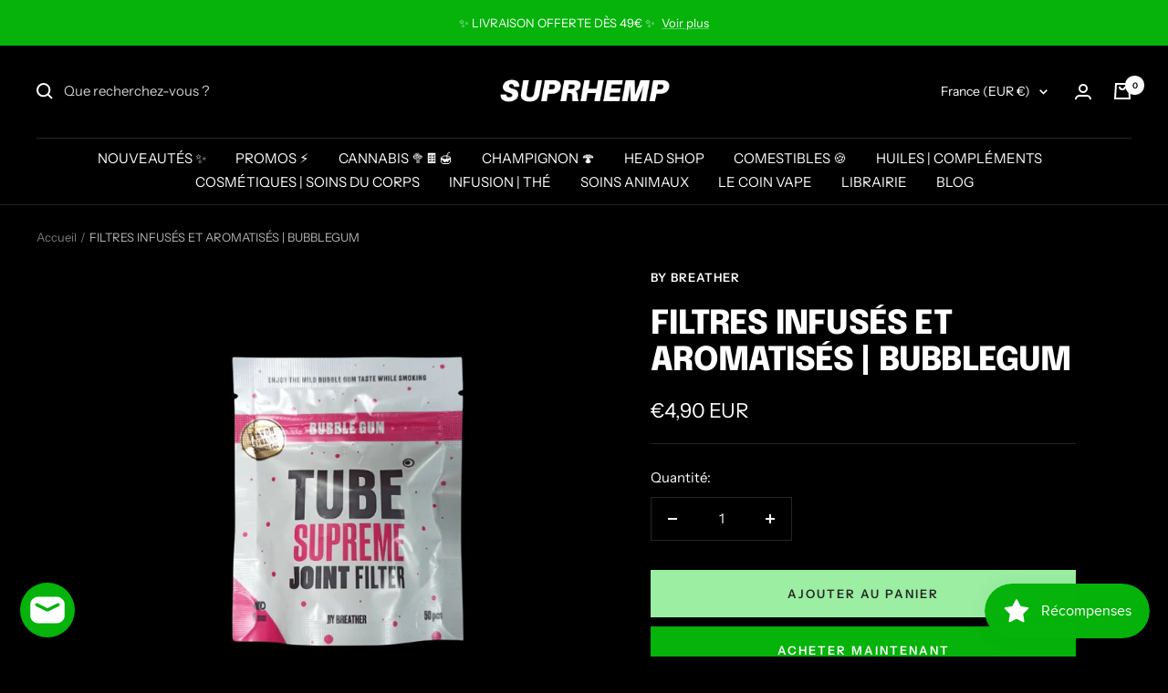

--- FILE ---
content_type: application/javascript; charset=utf-8
request_url: https://certishopping.com/api/widget/v8/javascript/widgetv8.min.js?partner_id=rqYiQSAcYV4erAS&platform=shopify
body_size: 232
content:

                               // Bot detected! You are being served a minimal JavaScript response.
                               // This is for performance and optimization purposes.
                               

--- FILE ---
content_type: text/javascript; charset=utf-8
request_url: https://suprhemp.fr/products/filtres-infuses-aux-terpenes-bubblegum.js
body_size: 602
content:
{"id":6824707096663,"title":"FILTRES INFUSÉS ET AROMATISÉS | BUBBLEGUM","handle":"filtres-infuses-aux-terpenes-bubblegum","description":"\u003cp\u003e\u003cspan\u003eLes \u003c\/span\u003e\u003cstrong\u003efiltres suprêmes\u003c\/strong\u003e\u003cspan\u003e sont conçus pour un maximum de plaisirs, ils sont \u003c\/span\u003e\u003cstrong\u003erigides\u003c\/strong\u003e\u003cspan\u003e avec un trou parfaitement dimensionné qui permet un \u003c\/span\u003e\u003cstrong\u003eflux d'air fluide\u003c\/strong\u003e\u003cspan\u003e a chaque bouffée. 💨\u003c\/span\u003e\u003c\/p\u003e\n\u003cp\u003eLes filtres suprêmes \u003cstrong\u003eBUBBLE GUM\u003c\/strong\u003e sont \u003cstrong\u003einfusés\u003c\/strong\u003e et \u003cstrong\u003earomatisés\u003c\/strong\u003e. Retrouvez l'authenticité des \u003cstrong\u003echewing-gums\u003c\/strong\u003e de votre enfance avec ces filtres saveurs Bubblegum.\u003c\/p\u003e\n\u003cp\u003eLes filtres pour joints \u003cstrong\u003emaximisent\u003c\/strong\u003e le flux de \u003cstrong\u003eTHC\u003c\/strong\u003e et \u003cstrong\u003eCBD\u003c\/strong\u003e de vos herbes. Il est simple et prêt à l'emploi et fait de bois 100% naturel. 🪵\u003c\/p\u003e\n\u003cp\u003e\u003cstrong\u003eCARACTÉRISTIQUES :\u003c\/strong\u003e\u003c\/p\u003e\n\u003cul\u003e\n\u003cli\u003e\u003cb\u003eSaveur BUBBLEGUM\u003c\/b\u003e\u003c\/li\u003e\n\u003cli\u003e\u003cstrong\u003eMeilleur flux d'air\u003c\/strong\u003e\u003c\/li\u003e\n\u003cli\u003e\u003cstrong\u003e50pcs par sachet\u003c\/strong\u003e\u003c\/li\u003e\n\u003cli\u003e\u003cstrong\u003eTube de 6mm\u003c\/strong\u003e\u003c\/li\u003e\n\u003c\/ul\u003e","published_at":"2022-11-17T17:53:25+01:00","created_at":"2022-10-22T15:40:34+02:00","vendor":"BY BREATHER","type":"Articles pour fumeurs","tags":["bubblegum","filtre","infusé","terpènes"],"price":490,"price_min":490,"price_max":490,"available":true,"price_varies":false,"compare_at_price":null,"compare_at_price_min":0,"compare_at_price_max":0,"compare_at_price_varies":false,"variants":[{"id":40006393757783,"title":"Default Title","option1":"Default Title","option2":null,"option3":null,"sku":null,"requires_shipping":true,"taxable":true,"featured_image":null,"available":true,"name":"FILTRES INFUSÉS ET AROMATISÉS | BUBBLEGUM","public_title":null,"options":["Default Title"],"price":490,"weight":0,"compare_at_price":null,"inventory_management":"shopify","barcode":null,"requires_selling_plan":false,"selling_plan_allocations":[]}],"images":["\/\/cdn.shopify.com\/s\/files\/1\/0271\/0378\/9143\/products\/FILTRES-INFUS-S-ET-AROMATIS-S-BUBBLEGUM-SUPRHEMP-9640.jpg?v=1715376509","\/\/cdn.shopify.com\/s\/files\/1\/0271\/0378\/9143\/products\/FILTRES-INFUS-S-ET-AROMATIS-S-BUBBLEGUM-SUPRHEMP-7293.jpg?v=1715376512","\/\/cdn.shopify.com\/s\/files\/1\/0271\/0378\/9143\/products\/FILTRES-INFUS-S-ET-AROMATIS-S-BUBBLEGUM-SUPRHEMP-3456.jpg?v=1715376516"],"featured_image":"\/\/cdn.shopify.com\/s\/files\/1\/0271\/0378\/9143\/products\/FILTRES-INFUS-S-ET-AROMATIS-S-BUBBLEGUM-SUPRHEMP-9640.jpg?v=1715376509","options":[{"name":"Title","position":1,"values":["Default Title"]}],"url":"\/products\/filtres-infuses-aux-terpenes-bubblegum","media":[{"alt":"FILTRES INFUSÉS ET AROMATISÉS | BUBBLEGUM SUPRHEMP®","id":22429173383255,"position":1,"preview_image":{"aspect_ratio":1.0,"height":800,"width":800,"src":"https:\/\/cdn.shopify.com\/s\/files\/1\/0271\/0378\/9143\/products\/FILTRES-INFUS-S-ET-AROMATIS-S-BUBBLEGUM-SUPRHEMP-9640.jpg?v=1715376509"},"aspect_ratio":1.0,"height":800,"media_type":"image","src":"https:\/\/cdn.shopify.com\/s\/files\/1\/0271\/0378\/9143\/products\/FILTRES-INFUS-S-ET-AROMATIS-S-BUBBLEGUM-SUPRHEMP-9640.jpg?v=1715376509","width":800},{"alt":"FILTRES INFUSÉS ET AROMATISÉS | BUBBLEGUM SUPRHEMP®","id":22429173448791,"position":2,"preview_image":{"aspect_ratio":1.0,"height":800,"width":800,"src":"https:\/\/cdn.shopify.com\/s\/files\/1\/0271\/0378\/9143\/products\/FILTRES-INFUS-S-ET-AROMATIS-S-BUBBLEGUM-SUPRHEMP-7293.jpg?v=1715376512"},"aspect_ratio":1.0,"height":800,"media_type":"image","src":"https:\/\/cdn.shopify.com\/s\/files\/1\/0271\/0378\/9143\/products\/FILTRES-INFUS-S-ET-AROMATIS-S-BUBBLEGUM-SUPRHEMP-7293.jpg?v=1715376512","width":800},{"alt":"FILTRES INFUSÉS ET AROMATISÉS | BUBBLEGUM SUPRHEMP®","id":22429173547095,"position":3,"preview_image":{"aspect_ratio":1.0,"height":800,"width":800,"src":"https:\/\/cdn.shopify.com\/s\/files\/1\/0271\/0378\/9143\/products\/FILTRES-INFUS-S-ET-AROMATIS-S-BUBBLEGUM-SUPRHEMP-3456.jpg?v=1715376516"},"aspect_ratio":1.0,"height":800,"media_type":"image","src":"https:\/\/cdn.shopify.com\/s\/files\/1\/0271\/0378\/9143\/products\/FILTRES-INFUS-S-ET-AROMATIS-S-BUBBLEGUM-SUPRHEMP-3456.jpg?v=1715376516","width":800}],"requires_selling_plan":false,"selling_plan_groups":[]}

--- FILE ---
content_type: text/javascript
request_url: https://suprhemp.fr/cdn/shop/t/9/assets/custom.js?v=167639537848865775061647512360
body_size: -707
content:
//# sourceMappingURL=/cdn/shop/t/9/assets/custom.js.map?v=167639537848865775061647512360


--- FILE ---
content_type: application/javascript
request_url: https://sdk-v3-discount.autoketing.org/build-98195075.js
body_size: 3018
content:
import{u as O,c as E,f as S,q as T,w as I,g as x,d as z,r as P,a as D,o as U,b as j,e as v,_ as y}from"./main-b7cd0522.js";const $={__name:"DiscountVolumeBulk",setup(C){const h=O(),R=E(()=>h.getters.productDiscountBundle),L=E(()=>h.getters.slots),V=E(()=>h.getters.cart),B=S(0);T.map(e=>{const s=document.querySelector(e);s&&s.addEventListener("change",o=>{B.value=+o.target.value})});const A=(e,s)=>{const{product_href:o,campaign_product_href:n,volume_bulks:c,volume_bulks_tiers:a,money_format:u,items:k}=e;o==null||o.map(b=>{const g=n[b];g&&g.map(l=>{const r=c[l],i=a[l];let _="bulk";if((r.discount_bundle_type==="bundle_percentage"||r.discount_bundle_type==="bundle_price")&&(_="volume"),r&&i){const f=i.filter(t=>t.tier_status);if(f.length>0){const t=s.filter(p=>p.key===encodeURI(b));let d=null;_==="bulk"?d=v(()=>y(()=>import("./build-0d4a861c.js"),["build-0d4a861c.js","main-b7cd0522.js","css-2bacf0a0.css","build-d3714a6e.js","css-60647017.css"])):d=v(()=>y(()=>import("./build-9abf3eec.js"),["build-9abf3eec.js","build-d3714a6e.js","main-b7cd0522.js","css-2bacf0a0.css","css-1e48852b.css"])),t.map(p=>{P(D(d,{tiers:f,url:b,type:r.discount_bundle_type,money_format:u,progress_bar_color:r.progress_bar_color,progress_bar_icon:r.progress_bar_icon,items:k}),p.slot_discount_volume_bulk)})}}})})};return I([R,L,V],([e,s,o])=>{if(e&&s&&o){let n=e.product_href;const{list_variant_no_discount:c}=e;c&&(n=n.filter(a=>c.find(u=>a.includes(u)))),A({...e,product_href:n,items:o.items},s)}}),I([R,B],async([e,s])=>{if(e&&window.location.pathname.includes("products")){let o=0;const n=await x(`${window.location.origin+window.location.pathname}.json`);let c=null;if(n.data){const l=window.location.search;c=new URLSearchParams(l).get("variant");const i=n.data.product.variants.find(_=>_.id==c);o=i?+i.price:n.data.product.variants[0].price}let a=e.product_handle;const{money_format:u,campaign_product_handle:k,volume_bulks:b,volume_bulks_tiers:g}=e;if(a){const l=z("discount-bundle-product",1),r=document.getElementById("customize_position_page");a.map(i=>{const _=k[i];_&&_.map(f=>{const t=b[f],d=g[f];let p="bulk";if((t.discount_bundle_type==="bundle_percentage"||t.discount_bundle_type==="bundle_price")&&(p="volume"),t&&d){const w=d.filter(m=>m.tier_status);if(w.length>0){let m=null;p==="bulk"?m=v(()=>y(()=>import("./build-0d4a861c.js"),["build-0d4a861c.js","main-b7cd0522.js","css-2bacf0a0.css","build-d3714a6e.js","css-60647017.css"])):m=v(()=>y(()=>import("./build-9abf3eec.js"),["build-9abf3eec.js","build-d3714a6e.js","main-b7cd0522.js","css-2bacf0a0.css","css-1e48852b.css"])),r?P(D(m,{tiers:w,url:i,type:t.discount_bundle_type,money_format:u,progress_bar_color:t.progress_bar_color,progress_bar_icon:t.progress_bar_icon,items:[],item:{quantity:s,price:o}}),r):l.map(q=>{P(D(m,{tiers:w,url:i,type:t.discount_bundle_type,money_format:u,progress_bar_color:t.progress_bar_color,progress_bar_icon:t.progress_bar_icon,items:[],item:{quantity:s,price:o}}),q)})}}})})}}}),(e,s)=>(U(),j("div"))}};export{$ as default};
